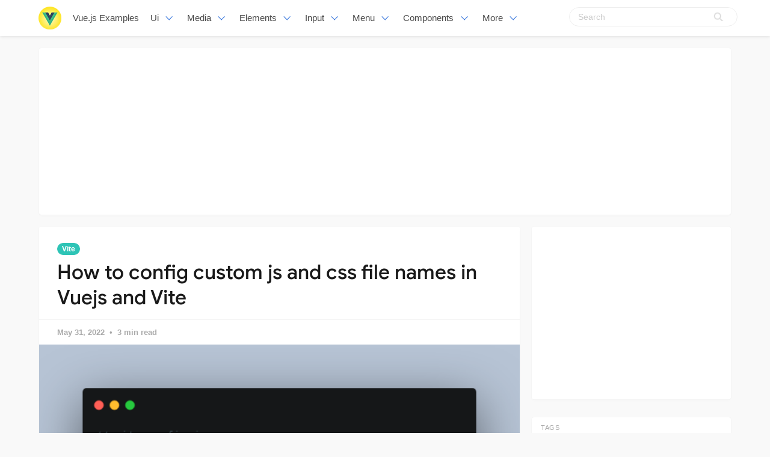

--- FILE ---
content_type: text/html; charset=utf-8
request_url: https://vuejsexamples.com/how-to-config-custom-js-and-css-file-names-in-vuejs-and-vite/
body_size: 12178
content:
<!DOCTYPE html>
<html lang="en">
<head>
<meta charset="utf-8">
<meta name="viewport" content="width=device-width, initial-scale=1">
<title>How to config custom js and css file names in Vuejs and Vite</title>
<link rel="stylesheet" href="/assets/built/screen.css?v=c85fee237b">
<link rel="shortcut icon" href="/favicon.png" type="image/png" />
    <link rel="canonical" href="https://vuejsexamples.com/how-to-config-custom-js-and-css-file-names-in-vuejs-and-vite/" />
    <meta name="referrer" content="no-referrer-when-downgrade" />
    <link rel="amphtml" href="https://vuejsexamples.com/how-to-config-custom-js-and-css-file-names-in-vuejs-and-vite/amp/" />
    
    <meta property="og:site_name" content="Vue.js Examples" />
    <meta property="og:type" content="article" />
    <meta property="og:title" content="How to config custom js and css file names in Vuejs and Vite" />
    <meta property="og:description" content="How to config custom js and css file names in Vuejs and Vite." />
    <meta property="og:url" content="https://vuejsexamples.com/how-to-config-custom-js-and-css-file-names-in-vuejs-and-vite/" />
    <meta property="og:image" content="https://vuejsexamples.com/content/images/2022/05/fileURLToPath.png" />
    <meta property="article:published_time" content="2022-05-31T11:33:46.000Z" />
    <meta property="article:modified_time" content="2022-05-31T11:47:31.000Z" />
    <meta property="article:tag" content="Vite" />
    
    <meta name="twitter:card" content="summary_large_image" />
    <meta name="twitter:title" content="How to config custom js and css file names in Vuejs and Vite" />
    <meta name="twitter:description" content="How to config custom js and css file names in Vuejs and Vite." />
    <meta name="twitter:url" content="https://vuejsexamples.com/how-to-config-custom-js-and-css-file-names-in-vuejs-and-vite/" />
    <meta name="twitter:image" content="https://vuejsexamples.com/content/images/2022/05/fileURLToPath.png" />
    <meta name="twitter:label1" content="Written by" />
    <meta name="twitter:data1" content="Vue.js Examples" />
    <meta name="twitter:label2" content="Filed under" />
    <meta name="twitter:data2" content="Vite" />
    <meta property="og:image:width" content="619" />
    <meta property="og:image:height" content="353" />
    
    <script type="application/ld+json">
{
    "@context": "https://schema.org",
    "@type": "Article",
    "publisher": {
        "@type": "Organization",
        "name": "Vue.js Examples",
        "logo": {
            "@type": "ImageObject",
            "url": "https://vuejsexamples.com/content/images/2017/10/vuejs-3.png",
            "width": 286,
            "height": 60
        }
    },
    "author": {
        "@type": "Person",
        "name": "Vue.js Examples",
        "image": {
            "@type": "ImageObject",
            "url": "//www.gravatar.com/avatar/1f87c1c5e9ccda422d03821987e2cbe5?s=250&d=mm&r=x",
            "width": 250,
            "height": 250
        },
        "url": "https://vuejsexamples.com/author/vue/",
        "sameAs": []
    },
    "headline": "How to config custom js and css file names in Vuejs and Vite",
    "url": "https://vuejsexamples.com/how-to-config-custom-js-and-css-file-names-in-vuejs-and-vite/",
    "datePublished": "2022-05-31T11:33:46.000Z",
    "dateModified": "2022-05-31T11:47:31.000Z",
    "image": {
        "@type": "ImageObject",
        "url": "https://vuejsexamples.com/content/images/2022/05/fileURLToPath.png",
        "width": 619,
        "height": 353
    },
    "keywords": "Vite",
    "description": "How to config custom js and css file names in Vuejs and Vite.",
    "mainEntityOfPage": {
        "@type": "WebPage",
        "@id": "https://vuejsexamples.com/"
    }
}
    </script>

    <script src="/public/ghost-sdk.min.js?v=c85fee237b"></script>
<script>
ghost.init({
	clientId: "ghost-frontend",
	clientSecret: "78394b42ebd9"
});
</script>
    <meta name="generator" content="Ghost 1.26" />
    <link rel="alternate" type="application/rss+xml" title="Vue.js Examples" href="https://vuejsexamples.com/rss/" />

<!-- Google tag (gtag.js) -->
<script async src="https://www.googletagmanager.com/gtag/js?id=G-MZSGRS8R3P"></script>
<script>
  window.dataLayer = window.dataLayer || [];
  function gtag(){dataLayer.push(arguments);}
  gtag('js', new Date());

  gtag('config', 'G-MZSGRS8R3P');
</script>

<script async src="https://pagead2.googlesyndication.com/pagead/js/adsbygoogle.js?client=ca-pub-5680150941998747" crossorigin="anonymous"></script>
</head>
<body class="post-template tag-vite">
<nav id="navbar" class="navbar is-fixed-top is-transparent" style="
        transform: translateY(0px);
      ">
  <div id="specialShadow" class="bd-special-shadow" style="opacity: 0; transform: scaleY(1);"></div>

  <div class="container">

  <div class="navbar-brand">
    <a class="navbar-item" href="https://vuejsexamples.com">
      <img src="https://vuejsexamples.com/assets/vue.png" alt="Vue.js Examples" width="38" height="38">
    </a>
 <a class="navbar-item " href="https://vuejsexamples.com">
        Vue.js Examples
      </a>
    <div id="navbarBurger" class="navbar-burger burger" data-target="navMenuIndex">
      <span></span>
      <span></span>
      <span></span>
    </div>
  </div>
  <div id="navMenuIndex" class="navbar-menu">
    <div class="navbar-start">
      <div class="navbar-item has-dropdown is-hoverable">
        <a class="navbar-link  " href="/tag/ui/">
         Ui
        </a>
        <div class="navbar-dropdown is-boxed">
<a class="navbar-item " href="/tag/scroll/">Scroll</a>
<a class="navbar-item " href="/tag/list/">List</a>
<a class="navbar-item " href="/tag/admin-template/">Admin-template</a>
<a class="navbar-item " href="/tag/table/">Table</a>
<a class="navbar-item " href="/tag/layout/">Layout</a>
<a class="navbar-item " href="/tag/timeline/">Timeline</a>
<a class="navbar-item " href="/tag/masonry/">Masonry</a>
<a class="navbar-item " href="/tag/responsive/">Responsive</a>
<a class="navbar-item " href="/tag/cards/">Cards</a>
<a class="navbar-item " href="/tag/bootstrap/">Bootstrap</a>
<a class="navbar-item " href="/tag/grid/">Grid</a>
<a class="navbar-item " href="/tag/css/">Css</a>
<a class="navbar-item " href="/tag/mobile/">Mobile</a>
<a class="navbar-item " href="/tag/material-design/">Material-design</a>
<a class="navbar-item " href="/tag/framework/">Framework</a>

<a class="navbar-item " href="/tag/ui/">All UI</a>
        
        </div>
      </div>
      <div class="navbar-item has-dropdown is-hoverable">
        <a class="navbar-link  " href="#">
         Media
        </a>
        <div class="navbar-dropdown is-boxed">
<a class="navbar-item " href="/tag/slider/">Slider</a>
<a class="navbar-item " href="/tag/maps/">Maps</a>
<a class="navbar-item " href="/tag/images/">Images</a>
<a class="navbar-item " href="/tag/movie/">Movie</a>
<a class="navbar-item " href="/tag/music/">Music</a>
<a class="navbar-item " href="/tag/carousel/">Carousel</a>
<a class="navbar-item " href="/tag/echarts/">Echarts</a>
<a class="navbar-item " href="/tag/video-player/">Video Player</a>
<a class="navbar-item " href="/tag/player/">Player</a>

        </div>
      </div>
       <div class="navbar-item has-dropdown is-hoverable">
        <a class="navbar-link  " href="#">
         Elements
        </a>
        <div class="navbar-dropdown is-boxed">
<a class="navbar-item " href="/tag/wizard/">Wizard</a>
<a class="navbar-item " href="/tag/drop/">Drop</a>
<a class="navbar-item " href="/tag/drag/">Drag</a>
<a class="navbar-item " href="/tag/time/">Time</a>
<a class="navbar-item " href="/tag/icon/">Icon</a>
<a class="navbar-item " href="/tag/circle/">Circle</a>
<a class="navbar-item " href="/tag/rating/">Rating</a>
<a class="navbar-item " href="/tag/dialog/">Dialog</a>
<a class="navbar-item " href="/tag/overlay/">Overlay</a>
<a class="navbar-item " href="/tag/tooltips/">Tooltips</a>
<a class="navbar-item " href="/tag/popup/">Popup</a>
<a class="navbar-item " href="/tag/alert/">Alert</a>
<a class="navbar-item " href="/tag/svg/">Svg</a>


	</div>
      </div>
             <div class="navbar-item has-dropdown is-hoverable">
        <a class="navbar-link  " href="#">
         Input
        </a>
        <div class="navbar-dropdown is-boxed">
<a class="navbar-item " href="/tag/text/">Text</a>
<a class="navbar-item " href="/tag/form/">Form</a>
<a class="navbar-item " href="/tag/select/">Select</a>
<a class="navbar-item " href="/tag/editor/">Editor</a>
<a class="navbar-item " href="/tag/highlighting/">Highlighting</a>
<a class="navbar-item " href="/tag/keyboard/">Keyboard</a>
<a class="navbar-item " href="/tag/validation/">Validation</a>
<a class="navbar-item " href="/tag/checkboxes/">Checkboxes</a>
<a class="navbar-item " href="/tag/picker/">Picker</a>
<a class="navbar-item " href="/tag/input/">Input</a>
<a class="navbar-item " href="/tag/autocomplete/">Autocomplete</a>
<a class="navbar-item " href="/tag/markdown/">Markdown</a>
<a class="navbar-item " href="/tag/upload/">Upload</a>
<a class="navbar-item " href="/tag/password/">Password</a>
<a class="navbar-item " href="/tag/todo/">Todo</a>
<a class="navbar-item " href="/tag/type/">Type</a>
<a class="navbar-item " href="/tag/crop/">Crop</a>
<a class="navbar-item " href="/tag/note/">Note</a>
<a class="navbar-item " href="/tag/quote-machine/">Quote-machine</a>
<a class="navbar-item " href="/tag/search/">Search</a>
<a class="navbar-item " href="/tag/checklist/">Checklist</a>
        </div>
      </div>
      
       <div class="navbar-item has-dropdown is-hoverable">
        <a class="navbar-link  " href="/tag/menu/">
         Menu
        </a>
        <div class="navbar-dropdown is-boxed">
<a class="navbar-item " href="/tag/dropdown/">Dropdown</a>
<a class="navbar-item " href="/tag/click-/">Click</a>
<a class="navbar-item " href="/tag/router/">Router</a>
<a class="navbar-item " href="/tag/switch/">Switch</a>
<a class="navbar-item " href="/tag/tab/">Tab</a>
<a class="navbar-item " href="/tag/pagination/">Pagination</a>
<a class="navbar-item " href="/tag/navigation/">Navigation</a>
         
         <a class="navbar-item " href="/tag/menu/">Menu</a>
        </div>
      </div>
      
       <div class="navbar-item has-dropdown is-hoverable">
        <a class="navbar-link  " href="/tag/menu/">
         Components
        </a>
        <div class="navbar-dropdown is-boxed">
<a class="navbar-item " href="/tag/emoji/">Emoji</a>
<a class="navbar-item " href="/tag/progress/">Progress</a>
<a class="navbar-item " href="/tag/toggle/">Toggle</a>
<a class="navbar-item " href="/tag/accordion/">Accordion</a>
<a class="navbar-item " href="/tag/notification/">Notification</a>
<a class="navbar-item " href="/tag/qr-code/">Qr-code</a>
<a class="navbar-item " href="/tag/documentation/">Documentation</a>
<a class="navbar-item " href="/tag/avatar/">Avatar</a>
<a class="navbar-item " href="/tag/modal/">Modal</a>
<a class="navbar-item " href="/tag/loading/">Loading</a>
<a class="navbar-item " href="/tag/clock/">Clock</a>
<a class="navbar-item " href="/tag/calculator/">Calculator</a>
<a class="navbar-item " href="/tag/calendar/">Calendar</a>
<a class="navbar-item " href="/tag/pomodoro/">Pomodoro</a>
<a class="navbar-item " href="/tag/lazyloading/">Lazyloading</a>

        </div>
      </div>

      <div class="navbar-item has-dropdown is-hoverable">
        <a class="navbar-link  " href="#">
         More
        </a>
        <div class="navbar-dropdown is-boxed">
<a class="navbar-item " href="/tag/games/">Games</a>
<a class="navbar-item " href="/tag/miscellaneous/">Miscellaneous</a>
<a class="navbar-item " href="/tag/animation/">Animation</a>
<a class="navbar-item " href="/tag/color/">Color</a>
<a class="navbar-item " href="/tag/cookie/">Cookie</a>
<a class="navbar-item " href="/tag/open-source/">Open-source</a>
<a class="navbar-item " href="/tag/blog/">Blog</a>
<a class="navbar-item " href="/tag/pull/">Pull</a>
<a class="navbar-item " href="/tag/app-tag/">App-tag</a>
<a class="navbar-item " href="/tag/chat/">Chat</a>
<a class="navbar-item " href="/tag/social/">Social</a>
<a class="navbar-item " href="/tag/event-handling/">Event-handling</a>
<a class="navbar-item " href="/tag/fetchapi/">Fetchapi</a>
<a class="navbar-item " href="/tag/background/">Background</a>
<a class="navbar-item " href="/tag/outside/">Outside</a>
<a class="navbar-item " href="/tag/task/">Task</a>
<a class="navbar-item " href="/tag/client/">Client</a>
        </div>
      </div>


    </div>

    <div class="navbar-end">
    <div class="gxx_search" id="bdcs">
                <form action="//www.google.com/search" method="get" target="_blank">
                    <input type="search" name="q" value="" placeholder="Search" />
                    <input type="hidden" name="ie" value="UTF-8" />
                    <input type="hidden" name="oe" value="UTF-8" />
                    <input type="hidden" name="hl" value="en" />
                    <input type="hidden" name="domains" value="vuejsexamples.com" />
                    <input type="hidden" name="sitesearch" value="vuejsexamples.com" />
                    <input type="submit" class="gxxicon" value="" />
                  
                </form>
            </div>
      
    
    </div>
  </div>
  </div>
</nav>

<section class="ggcontent hidden-xs">
<script async src="https://pagead2.googlesyndication.com/pagead/js/adsbygoogle.js?client=ca-pub-5680150941998747" crossorigin="anonymous"></script>
<!-- 1150 -->
<ins class="adsbygoogle"
     style="display:inline-block;width:1130px;height:250px"
     data-ad-client="ca-pub-5680150941998747"
     data-ad-slot="3755220091"></ins>
<script>
     (adsbygoogle = window.adsbygoogle || []).push({});
</script>
</section>

<div class="site">
<div class="site-content">
 
<div class="container">
    <div class="row">
        <div class="content-column col-xl-9 col-lg-8">
            <div class="content-area">
                <main class="site-main">
                        <article
                            class="post tag-vite single u-shadow">
                            <header class="post-header">
            <a class="post-tag" href="/tag/vite/">Vite</a>
    <h1 class="post-title">
            How to config custom js and css file names in Vuejs and Vite
    </h1>
</header>                            <div class="post-meta">
                                <time class="post-meta-date"
                                    datetime="2022-05-31">
                                    May 31, 2022
                                </time>
                                <span
                                    class="post-meta-length">3 min read</span>
                            </div>
    <div class="post-media2">
        <div
            class="u-placeholder">
            <a class="post-image-link" href="/how-to-config-custom-js-and-css-file-names-in-vuejs-and-vite/">
                <img class="post-image lazyload"
                    data-srcset="/content/images/2022/05/fileURLToPath.png 400w, /content/images/2022/05/fileURLToPath.png 750w, /content/images/2022/05/fileURLToPath.png 960w"
                    src="[data-uri]"
                    data-sizes="auto" alt="How to config custom js and css file names in Vuejs and Vite">
            </a>
        </div>
    </div>


                            <div class="content-wrapper">
                                <div class="post-content u-text-format">
                                    <h1>Vue, Vite customize dist directory and filenames</h1>
<p>How to config custom js and css file names in Vuejs and Vite.</p>
<h2>Vue app</h2>
<h3>Install nodejs, npm</h3>
<div class="highlight highlight-source-shell notranslate position-relative overflow-auto" data-snippet-clipboard-copy-content="# Using Ubuntu
curl -fsSL https://deb.nodesource.com/setup_18.x | sudo -E bash -
sudo apt-get install -y nodejs

# Using Debian, as root
curl -fsSL https://deb.nodesource.com/setup_18.x | bash -
apt-get install -y nodejs

# Update npm@8.11.0
npm install -g npm@latest"></p>
<pre><span class="pl-c"><span class="pl-c">#</span> Using Ubuntu</span>
curl -fsSL https://deb.nodesource.com/setup_18.x <span class="pl-k">|</span> sudo -E bash -
sudo apt-get install -y nodejs

<span class="pl-c"><span class="pl-c">#</span> Using Debian, as root</span>
curl -fsSL https://deb.nodesource.com/setup_18.x <span class="pl-k">|</span> bash -
apt-get install -y nodejs

<span class="pl-c"><span class="pl-c">#</span> Update <a href="/cdn-cgi/l/email-protection" class="__cf_email__" data-cfemail="3e504e537e06100f0f100e">[email&#160;protected]</a></span>
npm install -g npm@latest</pre>
</div>
<h3>Create vue project</h3>
<div class="highlight highlight-source-shell notranslate position-relative overflow-auto" data-snippet-clipboard-copy-content="npm init vue@latest">
<pre>npm init vue@latest</pre>
</div>
<h3>Run project</h3>
<div class="highlight highlight-source-shell notranslate position-relative overflow-auto" data-snippet-clipboard-copy-content="cd &lt;your-project-name&gt;
npm install
# Dev
npm run dev
# Prod
npm run build"></p>
<pre><span class="pl-c1">cd</span> <span class="pl-k">&lt;</span>your-project-name<span class="pl-k">&gt;</span>
npm install
<span class="pl-c"><span class="pl-c">#</span> Dev</span>
npm run dev
<span class="pl-c"><span class="pl-c">#</span> Prod</span>
npm run build</pre>
</div>
<h2>Configuration</h2>
<h3>Custom dist assets filenames</h3>
<p>File: laravel-app/vue/vite.config.js</p>
<div class="highlight highlight-source-js notranslate position-relative overflow-auto" data-snippet-clipboard-copy-content="// vite.config.js

import { fileURLToPath, URL } from 'url'

import { defineConfig } from 'vite'
import vue from '@vitejs/plugin-vue'
import pkg from './package.json';
const { resolve } = require('path')

// https://vitejs.dev/config/
export default defineConfig({
	plugins: [vue()],
	resolve: {
		alias: {
		  '@': fileURLToPath(new URL('./src', import.meta.url))
		}
	},
	build: {
		// entry: 'src/main.js',
		// outDir: resolve(__dirname, 'dist'),
		rollupOptions: {
			output: {
				// Default
				// dir: 'dist',
				// With laravel: laravel-app/public/js
				dir: '../public/js',
				entryFileNames: 'app-[name].js',
				assetFileNames: 'app-[name].css',
				chunkFileNames: &quot;chunk-[name].js&quot;,
				manualChunks: undefined,
			}
		}
	}
})"></p>
<pre><span class="pl-c">// vite.config.js</span>

<span class="pl-k">import</span> <span class="pl-kos">{</span> <span class="pl-s1">fileURLToPath</span><span class="pl-kos">,</span> <span class="pl-c1">URL</span> <span class="pl-kos">}</span> <span class="pl-k">from</span> <span class="pl-s">'url'</span>

<span class="pl-k">import</span> <span class="pl-kos">{</span> <span class="pl-s1">defineConfig</span> <span class="pl-kos">}</span> <span class="pl-k">from</span> <span class="pl-s">'vite'</span>
<span class="pl-k">import</span> <span class="pl-s1">vue</span> <span class="pl-k">from</span> <span class="pl-s">'@vitejs/plugin-vue'</span>
<span class="pl-k">import</span> <span class="pl-s1">pkg</span> <span class="pl-k">from</span> <span class="pl-s">'./package.json'</span><span class="pl-kos">;</span>
<span class="pl-k">const</span> <span class="pl-kos">{</span> resolve <span class="pl-kos">}</span> <span class="pl-c1">=</span> <span class="pl-en">require</span><span class="pl-kos">(</span><span class="pl-s">'path'</span><span class="pl-kos">)</span>

<span class="pl-c">// https://vitejs.dev/config/</span>
<span class="pl-k">export</span> <span class="pl-k">default</span> <span class="pl-en">defineConfig</span><span class="pl-kos">(</span><span class="pl-kos">{</span>
	<span class="pl-c1">plugins</span>: <span class="pl-kos">[</span><span class="pl-en">vue</span><span class="pl-kos">(</span><span class="pl-kos">)</span><span class="pl-kos">]</span><span class="pl-kos">,</span>
	<span class="pl-c1">resolve</span>: <span class="pl-kos">{</span>
		<span class="pl-c1">alias</span>: <span class="pl-kos">{</span>
		  <span class="pl-s">'@'</span>: <span class="pl-en">fileURLToPath</span><span class="pl-kos">(</span><span class="pl-k">new</span> <span class="pl-c1">URL</span><span class="pl-kos">(</span><span class="pl-s">'./src'</span><span class="pl-kos">,</span> <span class="pl-k">import</span><span class="pl-kos">.</span><span class="pl-c1">meta</span><span class="pl-kos">.</span><span class="pl-c1">url</span><span class="pl-kos">)</span><span class="pl-kos">)</span>
		<span class="pl-kos">}</span>
	<span class="pl-kos">}</span><span class="pl-kos">,</span>
	<span class="pl-c1">build</span>: <span class="pl-kos">{</span>
		<span class="pl-c">// entry: 'src/main.js',</span>
		<span class="pl-c">// outDir: resolve(__dirname, 'dist'),</span>
		<span class="pl-c1">rollupOptions</span>: <span class="pl-kos">{</span>
			<span class="pl-c1">output</span>: <span class="pl-kos">{</span>
				<span class="pl-c">// Default</span>
				<span class="pl-c">// dir: 'dist',</span>
				<span class="pl-c">// With laravel: laravel-app/public/js</span>
				<span class="pl-c1">dir</span>: <span class="pl-s">'../public/js'</span><span class="pl-kos">,</span>
				<span class="pl-c1">entryFileNames</span>: <span class="pl-s">'app-[name].js'</span><span class="pl-kos">,</span>
				<span class="pl-c1">assetFileNames</span>: <span class="pl-s">'app-[name].css'</span><span class="pl-kos">,</span>
				<span class="pl-c1">chunkFileNames</span>: <span class="pl-s">"chunk-[name].js"</span><span class="pl-kos">,</span>
				<span class="pl-c1">manualChunks</span>: <span class="pl-c1">undefined</span><span class="pl-kos">,</span>
			<span class="pl-kos">}</span>
		<span class="pl-kos">}</span>
	<span class="pl-kos">}</span>
<span class="pl-kos">}</span><span class="pl-kos">)</span></pre>
</div>
<h3>Laravel view welcome.blade.php</h3>
<p>Copy html from public/js/index.html file (vue dist dir)</p>
<div class="highlight highlight-text-html-php notranslate position-relative overflow-auto" data-snippet-clipboard-copy-content="&lt;!DOCTYPE html&gt;
&lt;html lang=&quot;pl&quot;&gt;
	&lt;head&gt;
		&lt;meta charset=&quot;UTF-8&quot; /&gt;
		&lt;link rel=&quot;icon&quot; href=&quot;/favicon.ico&quot; /&gt;
		&lt;meta name=&quot;viewport&quot; content=&quot;width=device-width, initial-scale=1.0&quot; /&gt;
		&lt;title&gt;Vue Vite App&lt;/title&gt;
		
		&lt;script type=&quot;module&quot; crossorigin src=&quot;/js/app-index.js&quot;&gt;&lt;/script&gt;
		&lt;link rel=&quot;stylesheet&quot; href=&quot;/js/app-index.css&quot;&gt;
	&lt;/head&gt;
	&lt;body&gt;
		&lt;div id=&quot;app&quot;&gt;&lt;/div&gt;
	&lt;/body&gt;
&lt;/html&gt;"></p>
<pre>&lt;!<span class="pl-c1">DOCTYPE</span> html&gt;
&lt;html lang=<span class="pl-s">"pl"</span>&gt;
	&lt;head&gt;
		&lt;meta charset=<span class="pl-s">"UTF-8"</span> /&gt;
		&lt;link rel=<span class="pl-s">"icon"</span> href=<span class="pl-s">"/favicon.ico"</span> /&gt;
		&lt;meta name=<span class="pl-s">"viewport"</span> content=<span class="pl-s">"width=device-width, initial-scale=1.0"</span> /&gt;
		&lt;title&gt;<span class="pl-v">Vue</span> <span class="pl-v">Vite</span> <span class="pl-v">App</span>&lt;/title&gt;
		
		&lt;script type=<span class="pl-s">"module"</span> crossorigin src=<span class="pl-s">"/js/app-index.js"</span>&gt;&lt;/script&gt;
		&lt;link rel=<span class="pl-s">"stylesheet"</span> href=<span class="pl-s">"/js/app-index.css"</span>&gt;
	&lt;/head&gt;
	&lt;body&gt;
		&lt;div id=<span class="pl-s">"app"</span>&gt;&lt;/div&gt;
	&lt;/body&gt;
&lt;/html&gt;</pre>
</div>
<h3>Laravel view welcome.blade.php</h3>
<p>Include html from public/js/index.html file (vue dist dir)</p>
<div class="highlight highlight-text-html-php notranslate position-relative overflow-auto" data-snippet-clipboard-copy-content="@php 
	echo file_get_contents(app_path() . '/public/js/index.html'); 
@endphp"></p>
<pre>@<span class="pl-en">php</span> 
	echo file_get_contents(<span class="pl-en">app_path</span>() . <span class="pl-s">'/public/js/index.html'</span>); 
@endphp</pre>
</div>
<h3>Laravel routes</h3>
<div class="highlight highlight-text-html-php notranslate position-relative overflow-auto" data-snippet-clipboard-copy-content="&lt;?php

use Illuminate\Support\Facades\Route;

// Docs
// require_once('_restdoc/routes.php');

// Panel
// require('panel.php');

// Vue login page
Route::get('/login', function () {
	return view('welcome');
})-&gt;name('login');

// Vue fallback
Route::fallback(function () {
	return view('welcome');
	// throw new \Exception('Web page error.', 404);
});"></p>
<pre><span class="pl-ent">&lt;?php</span>

<span class="pl-k">use</span> <span class="pl-v">Illuminate</span>\<span class="pl-v">Support</span>\<span class="pl-v">Facades</span>\<span class="pl-v">Route</span>;

<span class="pl-c">// Docs</span>
<span class="pl-c">// require_once('_restdoc/routes.php');</span>

<span class="pl-c">// Panel</span>
<span class="pl-c">// require('panel.php');</span>

<span class="pl-c">// Vue login page</span>
<span class="pl-v">Route</span>::<span class="pl-en">get</span>(<span class="pl-s">'/login'</span>, <span class="pl-k">function</span> () {
	<span class="pl-k">return</span> <span class="pl-en">view</span>(<span class="pl-s">'welcome'</span>);
})-&gt;<span class="pl-en">name</span>(<span class="pl-s">'login'</span>);

<span class="pl-c">// Vue fallback</span>
<span class="pl-v">Route</span>::<span class="pl-en">fallback</span>(<span class="pl-k">function</span> () {
	<span class="pl-k">return</span> <span class="pl-en">view</span>(<span class="pl-s">'welcome'</span>);
	<span class="pl-c">// throw new \Exception('Web page error.', 404);</span>
});</pre>
</div>
<h2>Variables</h2>
<h3>Define .env file vars</h3>
<div class="highlight highlight-source-shell notranslate position-relative overflow-auto" data-snippet-clipboard-copy-content="VITE_API_KEY=hash12345">
<pre>VITE_API_KEY=hash12345</pre>
</div>
<h3>Get .env vars</h3>
<div class="highlight highlight-source-js notranslate position-relative overflow-auto" data-snippet-clipboard-copy-content="// Title.vue component
&lt;script&gt;
export default {
	name: &quot;Title&quot;,
	data() {
		return {
			title: 'Welcome',
			base_url: import.meta.env.BASE_URL,
			api_key: import.meta.env.VITE_API_KEY, // Get .env variable
		}
	},
	mounted() {
		console.log(`The api_key .env variable is ${this.api_key} type string.`)
	}
};
&lt;/script&gt;

&lt;template&gt;
	&lt;h2&gt;{{ title }}&lt;/h2&gt;
&lt;/template&gt;"></p>
<pre><span class="pl-c">// Title.vue component</span>
<span class="pl-c1">&lt;</span><span class="pl-ent">script</span><span class="pl-c1">&gt;</span>
export default <span class="pl-kos">{</span>
	<span class="pl-s1">name</span>: <span class="pl-s">"Title"</span><span class="pl-kos">,</span>
	<span class="pl-en">data</span><span class="pl-kos">(</span><span class="pl-kos">)</span> <span class="pl-kos">{</span>
		<span class="pl-s1">return</span> <span class="pl-kos">{</span>
			<span class="pl-c1">title</span>: <span class="pl-s">'Welcome'</span><span class="pl-kos">,</span>
			<span class="pl-c1">base_url</span>: <span class="pl-k">import</span><span class="pl-kos">.</span><span class="pl-c1">meta</span><span class="pl-kos">.</span><span class="pl-c1">env</span><span class="pl-kos">.</span><span class="pl-c1">BASE_URL</span><span class="pl-kos">,</span>
			<span class="pl-c1">api_key</span>: <span class="pl-k">import</span><span class="pl-kos">.</span><span class="pl-c1">meta</span><span class="pl-kos">.</span><span class="pl-c1">env</span><span class="pl-kos">.</span><span class="pl-c1">VITE_API_KEY</span><span class="pl-kos">,</span> <span class="pl-c">// Get .env variable</span>
		<span class="pl-kos">}</span>
	<span class="pl-kos">}</span>,
	mounted() <span class="pl-kos">{</span>
		<span class="pl-smi">console</span><span class="pl-kos">.</span><span class="pl-en">log</span><span class="pl-kos">(</span><span class="pl-s">`The api_key .env variable is <span class="pl-s1"><span class="pl-kos">${</span><span class="pl-smi">this</span><span class="pl-kos">.</span><span class="pl-c1">api_key</span><span class="pl-kos">}</span></span> type string.`</span><span class="pl-kos">)</span>
	<span class="pl-kos">}</span>
<span class="pl-kos">}</span><span class="pl-kos">;</span>
<span class="pl-c1">&lt;</span><span class="pl-c1">/</span><span class="pl-ent">script</span><span class="pl-c1">&gt;</span>

<span class="pl-c1">&lt;</span><span class="pl-s1">template</span><span class="pl-c1">&gt;</span>
	<span class="pl-c1">&lt;</span><span class="pl-ent">h2</span><span class="pl-c1">&gt;</span><span class="pl-kos">{</span><span class="pl-kos">{</span> title <span class="pl-kos">}</span><span class="pl-kos">}</span><span class="pl-c1">&lt;</span><span class="pl-c1">/</span><span class="pl-ent">h2</span><span class="pl-c1">&gt;</span>
<span class="pl-c1">&lt;</span><span class="pl-c1">/</span>template&gt;</pre>
</div>
<h2>Add javascript</h2>
<h3>Create js file in public directorry</h3>
<div class="highlight highlight-source-js notranslate position-relative overflow-auto" data-snippet-clipboard-copy-content="// vue-project/public/js/sample.js it will be placed in dist/js directory after build

let some_data = 'App Name 123'

window.onload = function() {
  console.log(`Variable ${some_data}`)
}"></p>
<pre><span class="pl-c">// vue-project/public/js/sample.js it will be placed in dist/js directory after build</span>

<span class="pl-k">let</span> <span class="pl-s1">some_data</span> <span class="pl-c1">=</span> <span class="pl-s">'App Name 123'</span>

<span class="pl-smi">window</span><span class="pl-kos">.</span><span class="pl-en">onload</span> <span class="pl-c1">=</span> <span class="pl-k">function</span><span class="pl-kos">(</span><span class="pl-kos">)</span> <span class="pl-kos">{</span>
  <span class="pl-smi">console</span><span class="pl-kos">.</span><span class="pl-en">log</span><span class="pl-kos">(</span><span class="pl-s">`Variable <span class="pl-s1"><span class="pl-kos">${</span><span class="pl-s1">some_data</span><span class="pl-kos">}</span></span>`</span><span class="pl-kos">)</span>
<span class="pl-kos">}</span></pre>
</div>
<h3>Import js from component</h3>
<p>Load js script with setup or with mounted() function in vue</p>
<div class="highlight highlight-text-html-vue notranslate position-relative overflow-auto" data-snippet-clipboard-copy-content="&lt;script setup&gt;
import { RouterLink, RouterView } from 'vue-router'
import HelloWorld from '@/components/HelloWorld.vue'

// Load external script
let rs = document.createElement('script')
rs.setAttribute('src', 'https://www.google.com/recaptcha/api.js')
document.head.appendChild(rs)

// Load local script from vue-project/public/js/sample.js after build will be in dist/js/sample.js
let o = document.createElement('script')
o.setAttribute('src', '/js/sample.js')
document.head.appendChild(o)
&lt;/script&gt;

&lt;template&gt;
	&lt;HelloWorld msg=&quot;You did it!&quot; /&gt;
	
  	&lt;!-- add more content --&gt;
&lt;/template&gt;

&lt;style&gt;
@import '@/assets/base.css';

/* add more style */
&lt;/style&gt;"></p>
<pre><span class="pl-s1">&lt;<span class="pl-ent">script</span> <span class="pl-e">setup</span>&gt;</span>
<span class="pl-s1"><span class="pl-k">import</span> { <span class="pl-smi">RouterLink</span>, <span class="pl-smi">RouterView</span> } <span class="pl-k">from</span> <span class="pl-s"><span class="pl-pds">'</span>vue-router<span class="pl-pds">'</span></span></span>
<span class="pl-s1"><span class="pl-k">import</span> <span class="pl-smi">HelloWorld</span> <span class="pl-k">from</span> <span class="pl-s"><span class="pl-pds">'</span>@/components/HelloWorld.vue<span class="pl-pds">'</span></span></span>
<span class="pl-s1"></span>
<span class="pl-s1"><span class="pl-c"><span class="pl-c">//</span> Load external script</span></span>
<span class="pl-s1"><span class="pl-k">let</span> rs <span class="pl-k">=</span> <span class="pl-c1">document</span>.<span class="pl-c1">createElement</span>(<span class="pl-s"><span class="pl-pds">'</span>script<span class="pl-pds">'</span></span>)</span>
<span class="pl-s1"><span class="pl-smi">rs</span>.<span class="pl-c1">setAttribute</span>(<span class="pl-s"><span class="pl-pds">'</span>src<span class="pl-pds">'</span></span>, <span class="pl-s"><span class="pl-pds">'</span>https://www.google.com/recaptcha/api.js<span class="pl-pds">'</span></span>)</span>
<span class="pl-s1"><span class="pl-c1">document</span>.<span class="pl-smi">head</span>.<span class="pl-c1">appendChild</span>(rs)</span>
<span class="pl-s1"></span>
<span class="pl-s1"><span class="pl-c"><span class="pl-c">//</span> Load local script from vue-project/public/js/sample.js after build will be in dist/js/sample.js</span></span>
<span class="pl-s1"><span class="pl-k">let</span> o <span class="pl-k">=</span> <span class="pl-c1">document</span>.<span class="pl-c1">createElement</span>(<span class="pl-s"><span class="pl-pds">'</span>script<span class="pl-pds">'</span></span>)</span>
<span class="pl-s1"><span class="pl-smi">o</span>.<span class="pl-c1">setAttribute</span>(<span class="pl-s"><span class="pl-pds">'</span>src<span class="pl-pds">'</span></span>, <span class="pl-s"><span class="pl-pds">'</span>/js/sample.js<span class="pl-pds">'</span></span>)</span>
<span class="pl-s1"><span class="pl-c1">document</span>.<span class="pl-smi">head</span>.<span class="pl-c1">appendChild</span>(o)</span>
<span class="pl-s1">&lt;/<span class="pl-ent">script</span>&gt;</span>

&lt;<span class="pl-ent">template</span>&gt;
	&lt;<span class="pl-ent">HelloWorld</span> <span class="pl-e">msg</span>=<span class="pl-s"><span class="pl-pds">"</span>You did it!<span class="pl-pds">"</span></span> /&gt;
	
  	<span class="pl-c"><span class="pl-c">&lt;!--</span> add more content <span class="pl-c">--&gt;</span></span>
&lt;/<span class="pl-ent">template</span>&gt;

<span class="pl-s1">&lt;<span class="pl-ent">style</span>&gt;</span>
<span class="pl-s1"><span class="pl-k">@import</span> <span class="pl-s"><span class="pl-pds">'</span>@/assets/base.css<span class="pl-pds">'</span></span>;</span>
<span class="pl-s1"></span>
<span class="pl-s1"><span class="pl-c"><span class="pl-c">/*</span> add more style <span class="pl-c">*/</span></span></span>
<span class="pl-s1">&lt;/<span class="pl-ent">style</span>&gt;</span></pre>
</div>
<h3>Load script async</h3>
<div class="highlight highlight-source-js notranslate position-relative overflow-auto" data-snippet-clipboard-copy-content="function loadScript(src) {
    return new Promise(function (resolve, reject) {
        var s;
        s = document.createElement('script');
        s.src = src;
        s.onload = resolve;
        s.onerror = reject;
        document.head.appendChild(s);
    });
}

loadScript(cdnSource)
	.then(callBack)

loadScript(cdnSource)
	.catch(loadScript.bind(null, localSource))
	.then(successCallback, failureCallback);"></p>
<pre><span class="pl-k">function</span> <span class="pl-en">loadScript</span><span class="pl-kos">(</span><span class="pl-s1">src</span><span class="pl-kos">)</span> <span class="pl-kos">{</span>
    <span class="pl-k">return</span> <span class="pl-k">new</span> <span class="pl-v">Promise</span><span class="pl-kos">(</span><span class="pl-k">function</span> <span class="pl-kos">(</span><span class="pl-s1">resolve</span><span class="pl-kos">,</span> <span class="pl-s1">reject</span><span class="pl-kos">)</span> <span class="pl-kos">{</span>
        <span class="pl-k">var</span> <span class="pl-s1">s</span><span class="pl-kos">;</span>
        <span class="pl-s1">s</span> <span class="pl-c1">=</span> <span class="pl-smi">document</span><span class="pl-kos">.</span><span class="pl-en">createElement</span><span class="pl-kos">(</span><span class="pl-s">'script'</span><span class="pl-kos">)</span><span class="pl-kos">;</span>
        <span class="pl-s1">s</span><span class="pl-kos">.</span><span class="pl-c1">src</span> <span class="pl-c1">=</span> <span class="pl-s1">src</span><span class="pl-kos">;</span>
        <span class="pl-s1">s</span><span class="pl-kos">.</span><span class="pl-c1">onload</span> <span class="pl-c1">=</span> <span class="pl-s1">resolve</span><span class="pl-kos">;</span>
        <span class="pl-s1">s</span><span class="pl-kos">.</span><span class="pl-c1">onerror</span> <span class="pl-c1">=</span> <span class="pl-s1">reject</span><span class="pl-kos">;</span>
        <span class="pl-smi">document</span><span class="pl-kos">.</span><span class="pl-c1">head</span><span class="pl-kos">.</span><span class="pl-en">appendChild</span><span class="pl-kos">(</span><span class="pl-s1">s</span><span class="pl-kos">)</span><span class="pl-kos">;</span>
    <span class="pl-kos">}</span><span class="pl-kos">)</span><span class="pl-kos">;</span>
<span class="pl-kos">}</span>

<span class="pl-en">loadScript</span><span class="pl-kos">(</span><span class="pl-s1">cdnSource</span><span class="pl-kos">)</span>
	<span class="pl-kos">.</span><span class="pl-en">then</span><span class="pl-kos">(</span><span class="pl-s1">callBack</span><span class="pl-kos">)</span>

<span class="pl-en">loadScript</span><span class="pl-kos">(</span><span class="pl-s1">cdnSource</span><span class="pl-kos">)</span>
	<span class="pl-kos">.</span><span class="pl-en">catch</span><span class="pl-kos">(</span><span class="pl-s1">loadScript</span><span class="pl-kos">.</span><span class="pl-en">bind</span><span class="pl-kos">(</span><span class="pl-c1">null</span><span class="pl-kos">,</span> <span class="pl-s1">localSource</span><span class="pl-kos">)</span><span class="pl-kos">)</span>
	<span class="pl-kos">.</span><span class="pl-en">then</span><span class="pl-kos">(</span><span class="pl-s1">successCallback</span><span class="pl-kos">,</span> <span class="pl-s1">failureCallback</span><span class="pl-kos">)</span><span class="pl-kos">;</span></pre>
</div>
<h2>Deploy</h2>
<h3>Nginx virtualhost</h3>
<div class="highlight highlight-source-shell notranslate position-relative overflow-auto" data-snippet-clipboard-copy-content="# Nginx
sudo apt install nginx mysql-server php8.1 php8.1-fpm

# Local domain
127.0.0.10 vue.xx www.vue.xx

# Virtualhost laravel
server {
	listen 80;
	listen [::]:80;
	server_name vue.xx www.vue.xx;
	root /www/vue.xx/public;
	index index.html index.php;
	location / {
		# try_files $uri $uri/ =404;
		try_files $uri $uri/ /index.php$is_args$args;
	}
	location ~ \.php$ {
		include snippets/fastcgi-php.conf;
		fastcgi_pass unix:/run/php/php8.0-fpm.sock;
		# fastcgi_pass 127.0.0.1:9000;
	}
	location ~* \.(js|css|png|jpg|jpeg|gif|webp|svg|ico)$ {
		expires -1;
		access_log off;
	}
	disable_symlinks off;
	client_max_body_size 100M;
	charset utf-8;
	source_charset utf-8;
}"></p>
<pre><span class="pl-c"><span class="pl-c">#</span> Nginx</span>
sudo apt install nginx mysql-server php8.1 php8.1-fpm

<span class="pl-c"><span class="pl-c">#</span> Local domain</span>
127.0.0.10 vue.xx www.vue.xx

<span class="pl-c"><span class="pl-c">#</span> Virtualhost laravel</span>
server {
	listen 80<span class="pl-k">;</span>
	listen [::]:80<span class="pl-k">;</span>
	server_name vue.xx www.vue.xx<span class="pl-k">;</span>
	root /www/vue.xx/public<span class="pl-k">;</span>
	index index.html index.php<span class="pl-k">;</span>
	location / {
		<span class="pl-c"><span class="pl-c">#</span> try_files $uri $uri/ =404;</span>
		try_files <span class="pl-smi">$uri</span> <span class="pl-smi">$uri</span>/ /index.php<span class="pl-smi">$is_args$args</span><span class="pl-k">;</span>
	}
	location <span class="pl-k">~</span> <span class="pl-cce">\.</span>php$ {
		include snippets/fastcgi-php.conf<span class="pl-k">;</span>
		fastcgi_pass unix:/run/php/php8.0-fpm.sock<span class="pl-k">;</span>
		<span class="pl-c"><span class="pl-c">#</span> fastcgi_pass 127.0.0.1:9000;</span>
	}
	location <span class="pl-k">~</span><span class="pl-k">*</span> <span class="pl-cce">\.</span>(js<span class="pl-k">|</span>css<span class="pl-k">|</span>png<span class="pl-k">|</span>jpg<span class="pl-k">|</span>jpeg<span class="pl-k">|</span>gif<span class="pl-k">|</span>webp<span class="pl-k">|</span>svg<span class="pl-k">|</span>ico)$ {
		expires -1<span class="pl-k">;</span>
		access_log off<span class="pl-k">;</span>
	}
	disable_symlinks off<span class="pl-k">;</span>
	client_max_body_size 100M<span class="pl-k">;</span>
	charset utf-8<span class="pl-k">;</span>
	source_charset utf-8<span class="pl-k">;</span>
}</pre>
</div>
<h2>Docs</h2>
<ul>
<li><a href="https://pinia.vuejs.org/core-concepts/" rel="nofollow">https://pinia.vuejs.org/core-concepts/</a></li>
<li><a href="https://vitejs.dev/guide/env-and-mode.html" rel="nofollow">https://vitejs.dev/guide/env-and-mode.html</a></li>
<li><a href="https://stackoverflow.com/questions/50828904/using-environment-variables-with-vue-js" rel="nofollow">https://stackoverflow.com/questions/50828904/using-environment-variables-with-vue-js</a></li>
<li><a href="https://www.programmingbasic.com/add-external-script-tags-in-vue-js-component" rel="nofollow">https://www.programmingbasic.com/add-external-script-tags-in-vue-js-component</a></li>
<li><a href="https://vue-view.com/how-to-load-an-external-script-in-vue-component/" rel="nofollow">https://vue-view.com/how-to-load-an-external-script-in-vue-component/</a></li>
<li><a href="https://stackoverflow.com/questions/45047126/how-to-add-external-js-scripts-to-vuejs-components" rel="nofollow">https://stackoverflow.com/questions/45047126/how-to-add-external-js-scripts-to-vuejs-components</a></li>
</ul>
<h2>GitHub</h2>
<p><a class="github-view" href="https://github.com/breakermind/vue-vite-config?ref=vuejsexamples.com" target="_blank" rel="nofollow noopener">View Github</a></p>

				    <section id="isso-thread"></section>
                                </div>

                                    <div class="post-tags">
        <a class="tag tag-vite" href="/tag/vite/"
                title="Vite">Vite</a>
    </div>
                                <div class="share u-hover-wrapper">
    <a class="share-item share-facebook u-hover-item"
        href="https://www.facebook.com/sharer.php?u=https://vuejsexamples.com/how-to-config-custom-js-and-css-file-names-in-vuejs-and-vite/"
        target="_blank"><i class="icon icon-facebook"></i></a>
    <a class="share-item share-twitter u-hover-item"
        href="https://twitter.com/intent/tweet?url=https://vuejsexamples.com/how-to-config-custom-js-and-css-file-names-in-vuejs-and-vite/&text=How%20to%20config%20custom%20js%20and%20css%20file%20names%20in%20Vuejs%20and%20Vite"
        target="_blank"><i class="icon icon-twitter"></i></a>
    <a class="share-item share-pinterest u-hover-item"
        href="https://pinterest.com/pin/create/button/?url=https://vuejsexamples.com/how-to-config-custom-js-and-css-file-names-in-vuejs-and-vite/&media=&description=How%20to%20config%20custom%20js%20and%20css%20file%20names%20in%20Vuejs%20and%20Vite"
        target="_blank"><i class="icon icon-pinterest"></i></a>
    <a class="share-item share-linkedin u-hover-item"
        href="https://www.linkedin.com/shareArticle?mini=true&url=https://vuejsexamples.com/how-to-config-custom-js-and-css-file-names-in-vuejs-and-vite/&title=How%20to%20config%20custom%20js%20and%20css%20file%20names%20in%20Vuejs%20and%20Vite"
        target="_blank"><i class="icon icon-linkedin"></i></a>
    <a class="share-item share-reddit u-hover-item"
        href="https://reddit.com/submit?url=https://vuejsexamples.com/how-to-config-custom-js-and-css-file-names-in-vuejs-and-vite/&title=How%20to%20config%20custom%20js%20and%20css%20file%20names%20in%20Vuejs%20and%20Vite"
        target="_blank"><i class="icon icon-reddit"></i></a>
    <a class="share-item share-vk u-hover-item"
        href="http://vk.com/share.php?url=https://vuejsexamples.com/how-to-config-custom-js-and-css-file-names-in-vuejs-and-vite/&title=How%20to%20config%20custom%20js%20and%20css%20file%20names%20in%20Vuejs%20and%20Vite"
        target="_blank"><i class="icon icon-vk"></i></a>
</div>                            </div>


                        </article>	
                        <div class="navigation">
        <div class="navigation-item navigation-previous">
            <img class="navigation-image lazyload u-object-fit"
                data-srcset="/content/images/2022/05/Code-2022-31-43-47.jpg 400w, /content/images/2022/05/Code-2022-31-43-47.jpg 750w, /content/images/2022/05/Code-2022-31-43-47.jpg 960w"
                src="[data-uri]"
                data-sizes="auto" alt="Covid Tracker App With Vue.js &amp; Tailwind">
            <span class="navigation-label">Previous Post</span>
            <h4 class="navigation-title">Covid Tracker App With Vue.js &amp; Tailwind</h4>
            <a class="u-permalink" href=/covid-tracker-app-with-vue-js-tailwind/></a>
        </div>

        <div class="navigation-item navigation-next">
            <img class="navigation-image lazyload u-object-fit"
                data-srcset="/content/images/2022/06/Code-2022-01-38-28.jpg 400w, /content/images/2022/06/Code-2022-01-38-28.jpg 750w, /content/images/2022/06/Code-2022-01-38-28.jpg 960w"
                src="[data-uri]"
                data-sizes="auto" alt="A simple music player component by Vue">
            <span class="navigation-label">Next Post</span>
            <h4 class="navigation-title">A simple music player component by Vue</h4>
            <a class="u-permalink" href=/a-simple-music-player-component-by-vue/></a>
        </div>
</div>

                    <section class="related-posts">
            <h3 class="related-title">
                <span class="text">You might also like...</span>
            </h3>
            <div class="post-feed">
                    <article class="post tag-vite u-shadow">
<div class="post-wrapper">
        <div class="post-media">
        <div
            class="u-placeholder same-height rectangle">
            <a class="post-image-link" href="/enhance-the-readability-of-console-log/">
                <img class="post-image lazyload u-object-fit"
                    data-srcset="/content/images/2023/05/Code-2023-16-22-23.jpg 400w, /content/images/2023/05/Code-2023-16-22-23.jpg 750w, /content/images/2023/05/Code-2023-16-22-23.jpg 960w"
                    src="[data-uri]"
                    data-sizes="auto" alt="Enhance the readability of console.log()">
            </a>
        </div>
    </div>
<div class="post-right">
        <header class="post-header">
            <a class="post-tag" href="/tag/vite/">Vite</a>
    <h2 class="post-title">
            <a class="post-title-link" href="/enhance-the-readability-of-console-log/">Enhance the readability of console.log()</a>
    </h2>
</header>    
            <div class="post-excerpt">
               Enhance the readability of console.log()
            </div>
   <span class="post-card-tags">17 May 2023</span>
    </div>
 </div>



</article>                    <article class="post tag-template tag-vite u-shadow">
<div class="post-wrapper">
        <div class="post-media">
        <div
            class="u-placeholder same-height rectangle">
            <a class="post-image-link" href="/template-for-symfony-that-uses-vite-inertia-and-vuejs-3/">
                <img class="post-image lazyload u-object-fit"
                    data-srcset="/content/images/2022/08/Code-2022-14-17-11.jpg 400w, /content/images/2022/08/Code-2022-14-17-11.jpg 750w, /content/images/2022/08/Code-2022-14-17-11.jpg 960w"
                    src="[data-uri]"
                    data-sizes="auto" alt="Template for symfony that uses Vite, Inertia and VueJs 3">
            </a>
        </div>
    </div>
<div class="post-right">
        <header class="post-header">
            <a class="post-tag" href="/tag/template/">Template</a>
    <h2 class="post-title">
            <a class="post-title-link" href="/template-for-symfony-that-uses-vite-inertia-and-vuejs-3/">Template for symfony that uses Vite, Inertia and VueJs 3</a>
    </h2>
</header>    
            <div class="post-excerpt">
               Template for symfony that uses Vite, Inertia and VueJs 3
            </div>
   <span class="post-card-tags">15 August 2022</span>
    </div>
 </div>



</article>                    <article class="post tag-vite u-shadow">
<div class="post-wrapper">
        <div class="post-media">
        <div
            class="u-placeholder same-height rectangle">
            <a class="post-image-link" href="/a-vite-plugin-for-creating-and-injecting-favicons-during-the-application-build/">
                <img class="post-image lazyload u-object-fit"
                    data-srcset="/content/images/2022/07/vitePluginFaviconsInject.png 400w, /content/images/2022/07/vitePluginFaviconsInject.png 750w, /content/images/2022/07/vitePluginFaviconsInject.png 960w"
                    src="[data-uri]"
                    data-sizes="auto" alt="A Vite plugin for creating and injecting favicons during the application build">
            </a>
        </div>
    </div>
<div class="post-right">
        <header class="post-header">
            <a class="post-tag" href="/tag/vite/">Vite</a>
    <h2 class="post-title">
            <a class="post-title-link" href="/a-vite-plugin-for-creating-and-injecting-favicons-during-the-application-build/">A Vite plugin for creating and injecting favicons during the application build</a>
    </h2>
</header>    
            <div class="post-excerpt">
               A Vite plugin for creating and injecting favicons during the application build
            </div>
   <span class="post-card-tags">19 July 2022</span>
    </div>
 </div>



</article>            </div>
        </section>


       <section class="author u-shadow">
            <section class="subscribe-form">
                <h3 class="subscribe-form-title">Subscribe to Vue.js Examples</h3>
                <p>Get the latest posts delivered right to your inbox</p>
                <form method="post" action="/subscribe/" class="">
    <input class="confirm" type="hidden" name="confirm"  /><input class="location" type="hidden" name="location"  /><input class="referrer" type="hidden" name="referrer"  />

    <div class="form-group">
        <input class="subscribe-email" type="email" name="email"  placeholder="youremail@example.com" />
    </div>
    <button class="" type="submit"><span>Subscribe</span></button>
    
<script data-cfasync="false" src="/cdn-cgi/scripts/5c5dd728/cloudflare-static/email-decode.min.js"></script><script>
    (function(g,h,o,s,t){
        var buster = function(b,m) {
            h[o]('input.'+b).forEach(function (i) {
                i.value=i.value || m;
            });
        };
        buster('location', g.location.href);
        buster('referrer', h.referrer);
    })(window,document,'querySelectorAll','value');
</script>

</form>


            </section>

    </section>

                </main>
            </div>
        </div>

   

        <div class="sidebar-column col-xl-3 col-lg-4 hidden-xs hidden-sm hidden-md">
            <aside class="widget-area">
    <div class="widget widget-facebook widget-no-title u-shadow">
    <div class="fb-page" data-href="__YOUR_FACEBOOK_PAGE_URL__"
        data-small-header="false" data-hide-cover="false"
        data-show-facepile="true" data-hide-cta="false" data-tabs="none">
    </div>
</div>    <div class="widget widget-tags u-shadow">
<div class="gg-card2">
<script async src="https://pagead2.googlesyndication.com/pagead/js/adsbygoogle.js?client=ca-pub-5680150941998747" crossorigin="anonymous"></script>
<!-- apkthing300 -->
<ins class="adsbygoogle"
     style="display:inline-block;width:300px;height:250px"
     data-ad-client="ca-pub-5680150941998747"
     data-ad-slot="9627773903"></ins>
<script>
     (adsbygoogle = window.adsbygoogle || []).push({});
</script>
</div>
</div>
<div class="widget widget-tags u-shadow">
    <h4 class="widget-title">Tags</h4>
        <div class="tag-feed">
                <div class="tag">
                    <a class="tag-link" href="/tag/app-tag/">
                        <span class="tag-name">App</span>
                        <span class="tag-count">543</span>
                    </a>
                </div>
                <div class="tag">
                    <a class="tag-link" href="/tag/ui/">
                        <span class="tag-name">UI</span>
                        <span class="tag-count">250</span>
                    </a>
                </div>
                <div class="tag">
                    <a class="tag-link" href="/tag/tailwind-css/">
                        <span class="tag-name">Tailwind CSS</span>
                        <span class="tag-count">168</span>
                    </a>
                </div>
                <div class="tag">
                    <a class="tag-link" href="/tag/nuxt/">
                        <span class="tag-name">Nuxt</span>
                        <span class="tag-count">162</span>
                    </a>
                </div>
                <div class="tag">
                    <a class="tag-link" href="/tag/games/">
                        <span class="tag-name">Games</span>
                        <span class="tag-count">160</span>
                    </a>
                </div>
                <div class="tag">
                    <a class="tag-link" href="/tag/website/">
                        <span class="tag-name">Website</span>
                        <span class="tag-count">140</span>
                    </a>
                </div>
                <div class="tag">
                    <a class="tag-link" href="/tag/todo/">
                        <span class="tag-name">Todo</span>
                        <span class="tag-count">139</span>
                    </a>
                </div>
                <div class="tag">
                    <a class="tag-link" href="/tag/miscellaneous/">
                        <span class="tag-name">Miscellaneous</span>
                        <span class="tag-count">136</span>
                    </a>
                </div>
                <div class="tag">
                    <a class="tag-link" href="/tag/calendar/">
                        <span class="tag-name">Calendar</span>
                        <span class="tag-count">133</span>
                    </a>
                </div>
                <div class="tag">
                    <a class="tag-link" href="/tag/images/">
                        <span class="tag-name">Images</span>
                        <span class="tag-count">132</span>
                    </a>
                </div>
                <div class="tag">
                    <a class="tag-link" href="/tag/dashboard-tag/">
                        <span class="tag-name">Dashboard</span>
                        <span class="tag-count">115</span>
                    </a>
                </div>
                <div class="tag">
                    <a class="tag-link" href="/tag/editor/">
                        <span class="tag-name">Editor</span>
                        <span class="tag-count">111</span>
                    </a>
                </div>
                <div class="tag">
                    <a class="tag-link" href="/tag/tool/">
                        <span class="tag-name">Tool</span>
                        <span class="tag-count">110</span>
                    </a>
                </div>
                <div class="tag">
                    <a class="tag-link" href="/tag/template/">
                        <span class="tag-name">Template</span>
                        <span class="tag-count">109</span>
                    </a>
                </div>
                <div class="tag">
                    <a class="tag-link" href="/tag/echarts/">
                        <span class="tag-name">Charts</span>
                        <span class="tag-count">103</span>
                    </a>
                </div>
                <div class="tag">
                    <a class="tag-link" href="/tag/table/">
                        <span class="tag-name">Table</span>
                        <span class="tag-count">98</span>
                    </a>
                </div>
                <div class="tag">
                    <a class="tag-link" href="/tag/picker/">
                        <span class="tag-name">Picker</span>
                        <span class="tag-count">97</span>
                    </a>
                </div>
                <div class="tag">
                    <a class="tag-link" href="/tag/form/">
                        <span class="tag-name">Form</span>
                        <span class="tag-count">95</span>
                    </a>
                </div>
                <div class="tag">
                    <a class="tag-link" href="/tag/typescript/">
                        <span class="tag-name">Typescript</span>
                        <span class="tag-count">90</span>
                    </a>
                </div>
                <div class="tag">
                    <a class="tag-link" href="/tag/input/">
                        <span class="tag-name">Input</span>
                        <span class="tag-count">89</span>
                    </a>
                </div>
                <div class="tag">
                    <a class="tag-link" href="/tag/vite/">
                        <span class="tag-name">Vite</span>
                        <span class="tag-count">89</span>
                    </a>
                </div>
                <div class="tag">
                    <a class="tag-link" href="/tag/admin-template/">
                        <span class="tag-name">Admin Template</span>
                        <span class="tag-count">88</span>
                    </a>
                </div>
                <div class="tag">
                    <a class="tag-link" href="/tag/scroll/">
                        <span class="tag-name">Scroll</span>
                        <span class="tag-count">83</span>
                    </a>
                </div>
                <div class="tag">
                    <a class="tag-link" href="/tag/slider/">
                        <span class="tag-name">Slider</span>
                        <span class="tag-count">78</span>
                    </a>
                </div>
                <div class="tag">
                    <a class="tag-link" href="/tag/select/">
                        <span class="tag-name">Select</span>
                        <span class="tag-count">73</span>
                    </a>
                </div>
                <div class="tag">
                    <a class="tag-link" href="/tag/modal/">
                        <span class="tag-name">Modal</span>
                        <span class="tag-count">72</span>
                    </a>
                </div>
                <div class="tag">
                    <a class="tag-link" href="/tag/drag/">
                        <span class="tag-name">Drag</span>
                        <span class="tag-count">71</span>
                    </a>
                </div>
                <div class="tag">
                    <a class="tag-link" href="/tag/starter/">
                        <span class="tag-name">Starter</span>
                        <span class="tag-count">70</span>
                    </a>
                </div>
                <div class="tag">
                    <a class="tag-link" href="/tag/menu/">
                        <span class="tag-name">Menu</span>
                        <span class="tag-count">67</span>
                    </a>
                </div>
                <div class="tag">
                    <a class="tag-link" href="/tag/api/">
                        <span class="tag-name">API</span>
                        <span class="tag-count">65</span>
                    </a>
                </div>
        </div>
</div>    <div class="widget widget-recent u-shadow">
    <h4 class="widget-title">Recent Posts</h4>
            <div class="recent-posts">
                    <article class="recent">
                        <header class="post-header">
    <h5 class="post-title">
            <a class="post-title-link" href="/folio-magazine-crafting-captivating-portfolios-with-nuxt-3/">Folio-Magazine: Crafting Captivating Portfolios with Nuxt 3</a>
    </h5>
        <time class="post-date" datetime="2024-03-13">
    Mar 13, 2024
</time></header>                    </article>
                    <article class="recent">
                        <header class="post-header">
    <h5 class="post-title">
            <a class="post-title-link" href="/a-vue-3-component-for-creating-tabbed-interfaces-easily/">A Vue 3 component for creating tabbed interfaces easily</a>
    </h5>
        <time class="post-date" datetime="2024-03-12">
    Mar 12, 2024
</time></header>                    </article>
                    <article class="recent">
                        <header class="post-header">
    <h5 class="post-title">
            <a class="post-title-link" href="/a-pokemon-game-built-with-vue-and-tailwind-css/">A Pokemon game built with Vue and Tailwind CSS</a>
    </h5>
        <time class="post-date" datetime="2024-03-11">
    Mar 11, 2024
</time></header>                    </article>
                    <article class="recent">
                        <header class="post-header">
    <h5 class="post-title">
            <a class="post-title-link" href="/a-color-wheel-picker-for-vue/">A Color Wheel Picker for Vue</a>
    </h5>
        <time class="post-date" datetime="2024-03-04">
    Mar 04, 2024
</time></header>                    </article>
                    <article class="recent">
                        <header class="post-header">
    <h5 class="post-title">
            <a class="post-title-link" href="/an-audio-player-for-vue-3-based-on-vuetify-3/">An audio player for Vue 3 based on Vuetify 3</a>
    </h5>
        <time class="post-date" datetime="2024-02-29">
    Feb 29, 2024
</time></header>                    </article>
            </div>
</div>

<div class="widget widget-recent u-shadow">
<div class="gg-card3">

<script async src="https://pagead2.googlesyndication.com/pagead/js/adsbygoogle.js?client=ca-pub-5680150941998747" crossorigin="anonymous"></script>
<!-- 300X600 -->
<ins class="adsbygoogle"
     style="display:inline-block;width:300px;height:600px"
     data-ad-client="ca-pub-5680150941998747"
     data-ad-slot="3460995508"></ins>
<script>
(adsbygoogle = window.adsbygoogle || []).push({});
</script>
</div>
</div></aside>        </div>
    </div>
</div>
    <link rel="stylesheet" href="/assets/built/prism.css?v=c85fee237b">

</div>
<footer class="site-footer">
    <div class="container">
        <div class="footer-inner">

  <div class="copyright ">
<a href="/about/">About</a>&nbsp; | &nbsp;<a href="/contact/">Contact</a>&nbsp; | &nbsp;<a href="/privacy-policy/">Privacy Policy</a>&nbsp; | &nbsp;<a href="/submit-project/">Submit A Project</a> 
            </div>
            <div class="social">
            </div>
            <div class="copyright">
                Powered by <a href="https://vuejsexamples.com" target="_blank">Vue.js Examples</a>
            </div>
        </div>
    </div>
</footer></div>
<script src="/assets/js/jquery-3.2.1.min.js"></script>
<script src="/assets/js/jquery.githubRepoWidget.min.js?v=4882949ed5"></script>
<script src="/assets/built/main.min.js"></script>
<script type="text/javascript" src="/assets/js/prism.js?v=4882949ed5"></script>
<script src="/assets/js/nav.js?v=da972"></script>

<script defer data-domain="vuejsexamples.com" src="https://stat.vuejsexamples.com/js/plausible.js"></script>
<script async src="https://umami.vuejsexamples.com/script.js" data-website-id="9a621c3e-3d33-4ea7-b272-40034c27ec42"></script>
<script>(function(){function c(){var b=a.contentDocument||a.contentWindow.document;if(b){var d=b.createElement('script');d.innerHTML="window.__CF$cv$params={r:'9c0aef041c7aa3f1',t:'MTc2ODg3Mzk1OQ=='};var a=document.createElement('script');a.src='/cdn-cgi/challenge-platform/scripts/jsd/main.js';document.getElementsByTagName('head')[0].appendChild(a);";b.getElementsByTagName('head')[0].appendChild(d)}}if(document.body){var a=document.createElement('iframe');a.height=1;a.width=1;a.style.position='absolute';a.style.top=0;a.style.left=0;a.style.border='none';a.style.visibility='hidden';document.body.appendChild(a);if('loading'!==document.readyState)c();else if(window.addEventListener)document.addEventListener('DOMContentLoaded',c);else{var e=document.onreadystatechange||function(){};document.onreadystatechange=function(b){e(b);'loading'!==document.readyState&&(document.onreadystatechange=e,c())}}}})();</script><script defer src="https://static.cloudflareinsights.com/beacon.min.js/vcd15cbe7772f49c399c6a5babf22c1241717689176015" integrity="sha512-ZpsOmlRQV6y907TI0dKBHq9Md29nnaEIPlkf84rnaERnq6zvWvPUqr2ft8M1aS28oN72PdrCzSjY4U6VaAw1EQ==" data-cf-beacon='{"version":"2024.11.0","token":"5f0643796c26434faeadcc9ffe77d41c","r":1,"server_timing":{"name":{"cfCacheStatus":true,"cfEdge":true,"cfExtPri":true,"cfL4":true,"cfOrigin":true,"cfSpeedBrain":true},"location_startswith":null}}' crossorigin="anonymous"></script>
</body>
</html>

--- FILE ---
content_type: text/html; charset=utf-8
request_url: https://www.google.com/recaptcha/api2/aframe
body_size: 269
content:
<!DOCTYPE HTML><html><head><meta http-equiv="content-type" content="text/html; charset=UTF-8"></head><body><script nonce="2TUxhzCZR0IPkNXge85D4g">/** Anti-fraud and anti-abuse applications only. See google.com/recaptcha */ try{var clients={'sodar':'https://pagead2.googlesyndication.com/pagead/sodar?'};window.addEventListener("message",function(a){try{if(a.source===window.parent){var b=JSON.parse(a.data);var c=clients[b['id']];if(c){var d=document.createElement('img');d.src=c+b['params']+'&rc='+(localStorage.getItem("rc::a")?sessionStorage.getItem("rc::b"):"");window.document.body.appendChild(d);sessionStorage.setItem("rc::e",parseInt(sessionStorage.getItem("rc::e")||0)+1);localStorage.setItem("rc::h",'1768873962330');}}}catch(b){}});window.parent.postMessage("_grecaptcha_ready", "*");}catch(b){}</script></body></html>